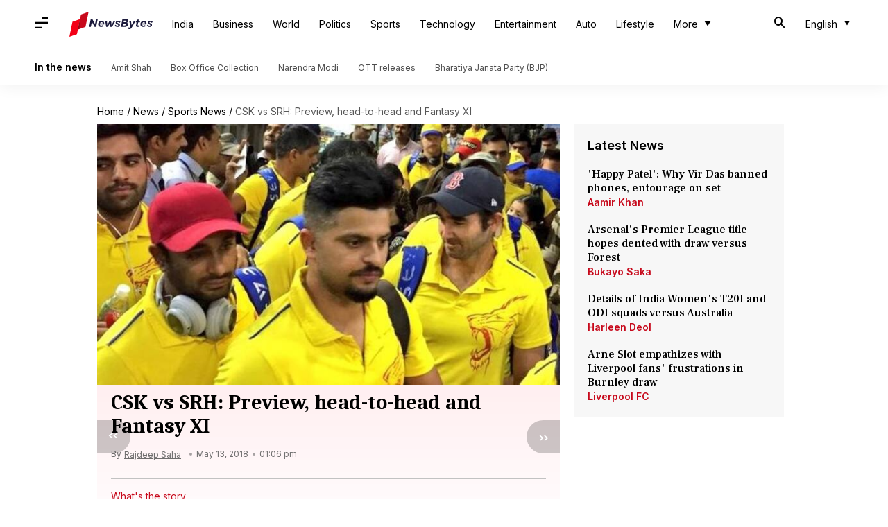

--- FILE ---
content_type: text/html; charset=UTF-8
request_url: https://www.newsbytesapp.com/news/sports/ipl-2018-csk-vs-srh-match-preview/story
body_size: 21704
content:
<!DOCTYPE html>
<html lang="en" class="styles-loading">
    <head>
        <meta http-equiv="Content-Type" content="text/html; charset=UTF-8" />
<title>CSK vs SRH: Preview, head-to-head and Fantasy XI</title>
<meta name="viewport" content="width=device-width, initial-scale=1">
<meta name="description" content="Chennai Super Kings will hope to come good against high-flying Sunrisers in match number 46 of 2018 IPL">
<meta name="keywords" content="CSKvSRH, Chennai Super Kings, Sunrisers Hyderabad, IPL 2018, IPL 11, Indian Premier League 2018, IPL Fantasy XI CSKvSRH, CSKvSRH Dream XI, Kane Williamson, MS Dhoni">
        <link rel="preconnect" href="https://securepubads.g.doubleclick.net/">
        <link rel="preconnect" href="https://aax.amazon-adsystem.com/">

                <link rel="preconnect" href="https://fonts.googleapis.com">
<link rel="preconnect" href="https://fonts.gstatic.com" crossorigin>


<link rel="nb-event" data-event="alpine:init" data-handler="libloader" data-as="css" data-assets_0="https://fonts.googleapis.com/css2?family=Caladea:wght@400;700&amp;family=Frank+Ruhl+Libre:wght@500&amp;family=Inter:wght@400;500;600&amp;display=swap"/>
        
                        <script type="application/ld+json">{"@context":"https://schema.org","@type":"NewsArticle","mainEntityOfPage":{"@type":"WebPage","@id":"https://www.newsbytesapp.com/news/sports/ipl-2018-csk-vs-srh-match-preview/story"},"isPartOf":{"@type":"CreativeWork","name":"NewsBytes","url":"https://www.newsbytesapp.com"},"inLanguage":"en","headline":"CSK vs SRH: Preview, head-to-head and Fantasy XI","description":"Chennai Super Kings will hope to come good against high-flying Sunrisers in match number 46 of 2018 IPL","articleSection":"Sports News","url":"https://www.newsbytesapp.com/news/sports/ipl-2018-csk-vs-srh-match-preview/story","image":["https://i.cdn.newsbytesapp.com/images/l147_14341526192355.jpg"],"datePublished":"2018-05-13T13:06:40+05:30","articleBody":"Chennai Super Kings will hope to come good against high-flying Sunrisers Hyderabad in match number 46 of 2018 Indian Premier League.   SRH are on a roll and sit atop the table with 18 points and have won nine matches out of 11.   CSK need their best game to eke out a victory against Williamson-led side.   Here is the pre-match report.  CSK have a 5-2 advantage in the seven meetings between these two sides in IPL.   The last time they met, this season, CSK won a thriller against SRH.   In Pune, the two big guns have faced each other twice with CSK coming out on top on both occasions.   But this time, SRH go in as favourites with the momentum on their side.  Shane Watson, Ambati Rayudu, Suresh Raina, MS Dhoni (captain and wicket-keeper), Sam Billings, Dwayne Bravo, Ravindra Jadeja, Harbhajan Singh, Karn Sharma, Shardul Thakur and Lungi Ngidi. Alex Hales, Shikhar Dhawan, Kane Williamson (captain), Manish Pandey, Shakib Al Hasan, Yusuf Pathan, Shreevats Goswami (wicket-keeper), Rashid Khan, Bhuvneshwar Kumar, Siddarth Kaul and Sandeep Sharma. The 4 PM schedule means that there will be assistance for spinners, as seen in the last game when Harbhajan Singh and Ravindra Jadeja spun a web around RCB.   SRH will relish this factor as well with two quality spinners in their ranks in Shakib Al Hasan and Rashid Khan.   Runs are expected though on a day, where temperatures will soar up.  CSK have hit the maximum sixes (105). On the hand, SRH have hit the lowest number of sixes (44).   SRH have taken 73 wickets this season, 7 less than Mumbai.   CSK batsmen have enjoyed their time as they have lost the fewest wickets (54).   Dhoni needs just 47 to complete 4,000 runs in IPL.   Bhuvneshwar Kumar needs 5 wickets to reach 100-mark for SRH.  Run-machine Kane Williamson gets the nod as skipper while the in-form MS Dhoni is our choice as his deputy.   The likes of Ambati Rayudu, Shikhar Dhawan and Alex Hales are the batting choices.   We go ahead with three all-rounders in the form of Ravindra Jadeja, Shakib Al Hasan and Dwayne Bravo.   Harbhajan Singh leads the bowling line with Rashid Khan and Bhuvneshwar Kumar. ","author":{"@type":"Person","name":"Rajdeep Saha","url":"https://www.newsbytesapp.com/author/rajdeep/147","sameAs":["https://twitter.com/Journalist_RD","https://www.linkedin.com/in/rajdeep-saha-9225434b/"],"email":"rajdeep.saha@newsbytesapp.com"},"publisher":{"@type":"NewsMediaOrganization","name":"NewsBytes","url":"https://www.newsbytesapp.com","logo":{"@type":"ImageObject","url":"https://cf-cdn.newsbytesapp.com/assets/images/google_news_logo_en.png","width":347,"height":60},"sameAs":["https://twitter.com/newsbytesapp","https://www.linkedin.com/company/newsbytes"]},"associatedMedia":{"@type":"ImageObject","url":"https://i.cdn.newsbytesapp.com/images/l147_14341526192355.jpg","caption":"","width":1440,"height":810}}</script>
                        
        <style type="text/css">
        :root{--primary-font: "Frank Ruhl Libre", Helvetica, Arial, sans-serif;--secondary-font: "Caladea", serif;--tertiary-font: "Inter", Helvetica, Arial, sans-serif}

                            html.styles-loading>body>*{display:none;}html.styles-loading .page-loader{display:flex}html .page-loader{display:none}.page-loader{position:fixed;top:0;bottom:0;left:0;right:0;z-index:10;height:100vh;width:100vw;align-items:center;justify-content:center;overflow:hidden;background-color:#fff;display:flex}
.mld{padding: 0 1.25rem;font-size: 22px;font-weight: 700;color: #c7091b !important;}

                          
        
                </style>
        
                
        <script type="text/javascript">
          try {
            var ced=function(e){try{window.dispatchEvent(e)}catch(t){enf("s4a",t),console.error(t)}},ce=function(e,t){return new CustomEvent(e,{detail:t,bubbles:!0,cancelable:!0,composed:!1})};
            window.addEventListener("fcp", () => {
                window.dma = true;
            });
            
          } catch(e) {enf('headerscript',e)}
        </script>

                        <link as="style" rel="preload" integrity="sha384-cN6MpUZyObSm0/DhWUcOsb5TWqdn5GMVCLJDS8ACovNkBnKpErGFCCEqxo+iW0I0" href="https://cf-cdn.newsbytesapp.com/assets/dynamic/build/timeline-v3b.B7Y7ksSe.css" crossorigin="anonymous" onload="this.onload=null;this.rel='stylesheet';document.getElementsByTagName('html').item(0).classList.remove('styles-loading');" onerror="this.onerror=null;navigator.serviceWorker?.controller?.postMessage({type:'CACHE_PURGE',error: {url:this.href}});if(window.dma)ced(ce('ie-0'));else{window.addEventListener('fcp', () => {ced(ce('ie-0'))});}"/>

        <link rel="nb-event" data-as="css" data-event="ie-0" data-handler="renderloader" data-policy="once" data-assets_0="https://cf-cdn.newsbytesapp.com/assets/dynamic/build/timeline-v3b.B7Y7ksSe.css?cb=0" data-integrity_0="sha384-cN6MpUZyObSm0/DhWUcOsb5TWqdn5GMVCLJDS8ACovNkBnKpErGFCCEqxo+iW0I0" data-log_0="true"/>
                                        <meta property="og:site_name" content="NewsBytes">
<meta property="og:type" content="article">
<meta property="og:title" content="CSK vs SRH: Preview, head-to-head and Fantasy XI">
<meta property="og:description" content="Chennai Super Kings will hope to come good against high-flying Sunrisers in match number 46 of 2018 IPL">
<meta property="og:url" content="https://www.newsbytesapp.com/news/sports/ipl-2018-csk-vs-srh-match-preview/story">
<meta property="og:image" content="https://i.cdn.newsbytesapp.com/images/l147_14341526192355.jpg">
<meta property="og:image:width" content="1440" />
<meta property="og:image:height" content="810" />
<meta name="robots" content="max-image-preview:large">
<meta property="twitter:card" content="summary_large_image">
<meta property="twitter:site" content="@newsbytesapp">
<meta property="twitter:title" content="CSK vs SRH: Preview, head-to-head and Fantasy XI">
<meta property="twitter:description" content="Chennai Super Kings will hope to come good against high-flying Sunrisers in match number 46 of 2018 IPL">
<meta property="twitter:url" content="https://www.newsbytesapp.com/news/sports/ipl-2018-csk-vs-srh-match-preview/story">
<meta property="twitter:image" content="https://i.cdn.newsbytesapp.com/images/l147_14341526192355.jpg">
<meta property="fb:pages" content="681371421973844" />
<meta name="pocket-site-verification" content="c9aeb5661f69e37caab618602e7539" />
<meta name="application-name" content="NewsBytes - Your Daily News Digest">

        <meta name="mobile-web-app-capable" content="yes" />
<meta name="theme-color" content="#ffffff"/>
<link rel="manifest" href="/manifest.json" />
<link rel="shortcut icon" href="/favicon.ico" type="image/x-icon" />
<link rel="icon" type="image/png" href="https://cf-cdn.newsbytesapp.com/assets/icons/2/favicon-16x16.png" sizes="16x16" />
<link rel="apple-touch-icon" sizes="57x57" href="https://cf-cdn.newsbytesapp.com/assets/icons/2/apple-touch-icon-57x57.png" />
<link rel="apple-touch-icon" sizes="60x60" href="https://cf-cdn.newsbytesapp.com/assets/icons/2/apple-touch-icon-60x60.png" />
<link rel="apple-touch-icon" sizes="72x72" href="https://cf-cdn.newsbytesapp.com/assets/icons/2/apple-touch-icon-72x72.png" />
<link rel="apple-touch-icon" sizes="76x76" href="https://cf-cdn.newsbytesapp.com/assets/icons/2/apple-touch-icon-76x76.png" />
<link rel="apple-touch-icon" sizes="114x114" href="https://cf-cdn.newsbytesapp.com/assets/icons/2/apple-touch-icon-114x114.png" />
<link rel="apple-touch-icon" sizes="120x120" href="https://cf-cdn.newsbytesapp.com/assets/icons/2/apple-touch-icon-120x120.png" />
<link rel="apple-touch-icon" sizes="144x144" href="https://cf-cdn.newsbytesapp.com/assets/icons/2/apple-touch-icon-144x144.png" />
<link rel="apple-touch-icon" sizes="152x152" href="https://cf-cdn.newsbytesapp.com/assets/icons/2/apple-touch-icon-152x152.png" />
<link rel="apple-touch-icon" sizes="180x180" href="https://cf-cdn.newsbytesapp.com/assets/icons/2/apple-touch-icon-180x180.png" />
<link rel="apple-touch-startup-image" media="(-webkit-device-pixel-ratio: 1)" href="https://cf-cdn.newsbytesapp.com/assets/icons/2/apple-touch-icon-512x512.png" />
<link rel="apple-touch-startup-image" media="(-webkit-device-pixel-ratio: 2)" href="https://cf-cdn.newsbytesapp.com/assets/icons/2/apple-touch-icon-1024x1024.png" />
<meta name="apple-mobile-web-app-capable" content="yes" />
<meta name="apple-mobile-web-app-status-bar-style" content="black-translucent" />
<link rel="icon" type="image/png" href="https://cf-cdn.newsbytesapp.com/assets/icons/2/favicon-32x32.png" sizes="32x32" />
<link rel="icon" type="image/png" href="https://cf-cdn.newsbytesapp.com/assets/icons/2/favicon-96x96.png" sizes="96x96" />
<link rel="icon" type="image/png" href="https://cf-cdn.newsbytesapp.com/assets/icons/2/android-chrome-192x192.png" sizes="192x192" />
<link rel="icon" type="image/png" sizes="240x240" href="https://cf-cdn.newsbytesapp.com/assets/icons/2/android-chrome-240x240.png" sizes="240x240" />
<meta name="msapplication-TileImage" content="https://cf-cdn.newsbytesapp.com/assets/icons/2/apple-touch-icon-144x144.png" />
<meta name="msapplication-TileColor" content="#ffffff" />
<meta name="msapplication-config" content="/browserconfig.xml" />
<meta name="msapplication-square70x70logo" content="https://cf-cdn.newsbytesapp.com/icons/smalltile.png" />
<meta name="msapplication-square150x150logo" content="https://cf-cdn.newsbytesapp.com/icons/mediumtile.png" />
<meta name="msapplication-square310x310logo" content="https://cf-cdn.newsbytesapp.com/icons/largetile.png" />
<meta name="msapplication-navbutton-color" content="#ffffff" />
        <link rel="preload" as="image" href="https://i.cdn.newsbytesapp.com/images/l147_14341526192355.jpg?tr=w-480" />
<link rel="alternate" href="android-app://com.elysiumlabs.newsbytes/newsbytes/timeline/Sports/22543/104079" />
<meta name="robots" content="max-image-preview:large">
                        <link rel="canonical" href="https://www.newsbytesapp.com/news/sports/ipl-2018-csk-vs-srh-match-preview/story" />
                

        <script type="text/javascript">
                      window.dataLayer = window.dataLayer || [];window.dataLayer.push({ "gtm.start": new Date().getTime(), event: "gtm.js" });
                    window.nb_debug = false;
          window.nblocale = "en";
          window.partner = new URLSearchParams(window.location.search).get('utm_medium') || "nb";
          window.nla = (a, b) => {return (a === null || a === undefined) ? b : a;};
          window.log = (typeof Proxy != 'undefined') ? new Proxy([], {set: (e, i, n) => {e[i] = n;if(typeof n != 'number') dispatchEvent(new CustomEvent('custom_log', { detail: n, bubbles: true, cancelable: true, composed: false }));return true;}}) : [];
          !function(){var _pL=console.log;var _pE=console.error;var _pW=console.warn;log=log || [];console.log=function (...args) {let dt=`[${(new Date()).toISOString()}]`;log.push([dt, Date.now(), 'log', ...args]);window.nb_debug && _pL.apply(console, [dt, ...args]);};console.error=function (...args) {let dt=`[${(new Date()).toISOString()}]`;log.push([dt, Date.now(), 'err', ...args]);nb_debug && _pE.apply(console, [dt, ...args]);};console.warn=function (...args) {let dt=`[${(new Date()).toISOString()}]`;log.push([dt, Date.now(), 'warn', ...args]);nb_debug && _pW.apply(console, [dt, ...args]);};}();console.log("Started loading");
          window._nb_isBot = (() => {return ((navigator.webdriver === true) || /bot|crawler|spider|crawling|googleother/i.test(navigator.userAgent) || /HeadlessChrome/.test(navigator.userAgent) );})();
          function collect(i, j) {if (window._nb_isBot) {return;}let v = 219, m = new Date().getMonth();let s = new URLSearchParams(j).toString(), sw = window._nb_hasSW;s = s ? '&'+s : '';fetch('/js/collect.' + v + m + '.js?id=' + i + s + "&sw=" + sw + '&partner=' + (window.partner || 'nb') + '&cb=' + Date.now()).catch((err) => {console.log(err)});}
          function enf(nm, e) {collect('tc', {fl:nm,n:e.name,m:e.message})}
          window.__camreadycalled = 0;
        </script>
        <script type="text/javascript">
          !function(e,t,r){function gpterrev(r,o,n){!function setgu(){let r=t.getElementsByTagName("script");for(let t=0;t<r.length;t++){let o=r[t].getAttribute("src");if(o&&o.includes("gpt.js")){e.nbgsu=o;break}}}(),dispatchEvent(new CustomEvent("gpt_error",{detail:{message:o,code:r,url:e.nbgsu,level:n},bubbles:!0,cancelable:!0,composed:!1}))}e.setCookie=function(e,r,o){const n=new Date;n.setTime(n.getTime()+24*o*60*60*1e3);let p="expires="+n.toUTCString();t.cookie=e+"="+r+";"+p+";path=/"},e.getCookie=function(e){let r=e+"=",o=t.cookie.split(";");for(let t=0;t<o.length;t++){let e=o[t];for(;" "==e.charAt(0);)e=e.substring(1);if(0==e.indexOf(r))return e.substring(r.length,e.length)}return""},e.haveCookie=function(t){return""!==e.getCookie(t)},e.deleteCookie=function(e){t.cookie=e+"=;expires=Thu, 01 Jan 1970 00:00:01 GMT;path=/;"},e.addEventListener("custom_log",function(e){var t=e.detail[3];"string"==typeof t&&(t.includes("https://developers.google.com/publisher-tag")||t.includes("[GPT] 403 HTTP Response")||t.includes("expired version"))&&gpterrev("gpte-dep",t,e.detail[2])}),e.addEventListener("gpt_error",function(t){var o,n;t.detail.partner=e.partner,null==(n=null==(o=null==r?void 0:r.serviceWorker)?void 0:o.controller)||n.postMessage({type:"GPT_ERROR",error:t.detail})}),e.addEventListener("error",function(e){(e.message.includes("https://developers.google.com/publisher-tag")||e.message.includes("[GPT] 403 HTTP Response")||e.message.includes("expired version"))&&gpterrev("gpte-dep",e.message,"errw")})}(window,document,navigator);

        </script>
        <script type="text/javascript">
          !function(t,r){const e=["utm_source","utm_medium","partner"],a={};t.location.search.slice(1).split("&").forEach(t=>{const[r,n]=t.split("="),i=r?r.toLowerCase():"";e.includes(i)&&(a[i]=n||"")}),t.filteredQueryParams=e.filter(r=>("redirect"===t.partner&&(a.utm_medium="default"),a.hasOwnProperty(r))).map(t=>`${t}=${a[t]}`).join("&");let n=""===t.filteredQueryParams?"":"?"+t.filteredQueryParams;t.fullurl=String(t.location.href),["t","trans"].includes(a.utm_medium)&&r.documentElement.classList.add("v3a");var i=t.location.search.substring(1).split("&"),o={};history.replaceState(null,r.title,t.location.origin+t.location.pathname+n);for(var u=0;u<i.length;u++){var c=i[u];if(c){var f=c.split("=");if(f.length>=2){var l=f[0].toLowerCase(),m=f[1];o[l]=m}}}for(var d in delete o.partner,!o.page_from&&t.haveCookie&&t.haveCookie("page_from")&&(o.page_from=t.getCookie("page_from")),o)o.hasOwnProperty(d)&&(t[d]=o[d]);r.addEventListener("click",function(r){const e=r.target.closest(".clickable-target");if(!e)return;let a=e.getAttribute("data-url");a&&(0!==a.indexOf("http")&&(a=t.location.protocol+"//"+t.location.host+a),a=a+"?"+filteredQueryParams,setTimeout(function(){t.location.href=a},200))})}(window,document);

        </script>
        <script type="text/javascript">
          
                              ((t,e,n)=>{Promise.allSettled||(Promise.allSettled=function(t){return new Promise((e,n)=>{let r=[],i=0,o=t.length;t.forEach((t,n)=>{var s,a;s=t,a=n,Promise.resolve(s).then(t=>{r[a]={status:"fulfilled",value:t}},t=>{r[a]={status:"rejected",reason:t}}).finally(()=>{++i===o&&e(r)})})})});var r=!1;Object.defineProperty(t,"scriptloader",{value:function(t,e,n){this.init(t,e,n)},writable:!1,configurable:!1}),scriptloader.prototype={init:function(t){this.t=t.toLowerCase(),this.retries={},this.max_retries=100,this.tries={},this.times={}},push:function(n){let r=this.createElement(n);this.tries[n.s]=1+t.nla(this.tries[n.s],0),this.times[n.s]=t.nla(this.times[n.s],{s:[],e:[],r:[]}),this.times[n.s].s.push((new Date).getTime()),e.head.appendChild(r)},createElement:function(t){return"script"===this.t?this.createScript(t):"style"===this.t?this.createStyle(t):this.createScript(t)},createStyle:function(t){let n=e.createElement("link");n.as="style",n.rel="stylesheet",n.href=t.s,t.i&&(n.integrity=t.i,n.crossOrigin="anonymous"),void 0!==t.o&&this.onloadCb(t,n);var r=this;return n.onerror=()=>{r.errorCb(t,n)},n},createScript:function(t){t=o(t);let n=e.createElement("script");t.d?n.defer=!0:n.async=!0,n.src=t.s,t.i&&(n.integrity=t.i,n.crossOrigin="anonymous"),this.onloadCb(t,n);var r=this;return n.onerror=()=>{r.errorCb(t,n)},n},removeRetryMark:function(t,e){this.retries[t.s]&&(this.notify(t.s),delete this.retries[t.s]),this.times[t.s].r.push("s")},onloadCb:function(e,n){var r=this;n.addEventListener("load",function(){r.times[e.s].e.push((new Date).getTime()),e.r&&"function"==typeof e.rf?t.setTimeout(function(){e.rf()?(r.setRetryWithTimeout(e,n,1),r.times[e.s].r.push("e")):r.removeRetryMark(e,n)},e.rfd):r.removeRetryMark(e,n),e.d&&e.o&&e.o()}),e.d||e.o&&e.o()},errorCb:function(t,e){t.e&&t.e(),t.r&&this.setRetryWithTimeout(t,e,0),this.times[t.s].e.push((new Date).getTime()),this.times[t.s].r.push("e")},setRetryWithTimeout:function(e,n,r){if(this.retries[e.s]||(this.retries[e.s]=0),this.retries[e.s]++,!(this.retries[e.s]>=this.max_retries)){var i=this;t.setTimeout(()=>{e.d?i.push(e):i.push({s:e.s,d:!1,r:e.r,rf:e.rf,rfd:e.rfd})},Math.max(0,s(this.retries[e.s])-r*e.rfd))}},notify:function(e){var r,i;const o=e.split("/").pop().split("?")[0];null==(i=null==(r=null==n?void 0:n.serviceWorker)?void 0:r.controller)||i.postMessage({type:"SCRIPT_ERROR",error:{code:`nw-err-${o}`,message:`Successful retry tag on error: ${e}`,partner:t.partner,level:"err"}})},seq:function(e,n){if(1==e.length){const r="string"==typeof e[0],i=r?e[0]:e[0].s,o=!!r||e[0].d,s=!!r||t.nla(e[0].r,!0),a=r?void 0:t.nla(e[0].rf,void 0),c=r?0:t.nla(e[0].rfd,0),l=r?void 0:t.nla(e[0].i,void 0),d=r?void 0:t.nla(e[0].e,void 0);return void this.push({s:i,d:o,o:function(){n&&n()},r:s,rf:a,rfd:c,i:l,e:d})}if(e.length>1){var r=e.splice(-1),i=this;const o="string"==typeof r[0],s=o?r[0]:r[0].s,a=!!o||r[0].d,c=!!o||t.nla(r[0].r,!0),l=o?void 0:t.nla(r[0].rf,void 0),d=o?0:t.nla(r[0].rfd,0),u=o?void 0:t.nla(e[0].i,void 0),f=o?void 0:t.nla(r[0].e,void 0);this.seq(e,function(){i.push({s:s,d:a,o:function(){n&&n()},r:c,rf:l,rfd:d,i:u,e:f})})}},getP:function(){const t={};for(const e in this.times){const n=this.times[e],r=n.s.length,o=i(e).split("").join("-"),s={success:[],failure:[]};for(let t=0;t<n.e.length&&!(t>=n.s.length);t++){const e=n.s[t],r=n.e[t]-e;t<n.r.length&&("s"===n.r[t]?s.success.push(r):s.failure.push(r))}const a=t=>0===t.length?null:t.reduce((t,e)=>t+e,0)/t.length;t[o]={t:r,sc:s.success.length,sa:a(s.success),fc:s.failure.length,fa:a(s.failure)}}return t}},t._nb_stSl=new t.scriptloader("style"),t._nb_scSl=new t.scriptloader("script");const SLObject=e=>"style"==e.toLowerCase()?t._nb_stSl:t._nb_scSl,i=t=>t.split("?").shift().split("#").shift().split("/").pop(),o=e=>(e.rf||r||"pubads_impl.js"==i(e.s)&&(e.rf=function(){var e;return!(null==(e=null==t?void 0:t.googletag)?void 0:e.pubadsReady)},e.rfd=700,e.r=!0,r=!0),e),s=t=>700+200*(t-1),a=function(){var e=["ipad","iphone","mac"];if(n.platform)for(;e.length;)if(n.platform.toLowerCase().indexOf(e.pop())>=0)return!t.MSStream;return!1},c=(()=>{const libloader=(e,n)=>{var r=SLObject("css"==n.as?"style":"script");const i=[],o=t.nla(n.defer,"true"),s=t.nla(n.log,"false"),a=t.nla(n.oce,"");for(const c of Object.keys(n).sort())if(c.startsWith("assets_")){let e=c.replace("assets_",""),r=t.nla(n["defer_"+e],o),a=t.nla(n["log_"+e],s),l=t.nla(n["integrity_"+e],void 0);i.push({s:n[c],d:"true"==r,r:"true"==a,i:l})}r.seq(i,()=>{n.onComplete&&n.onComplete(),a&&t.dispatchEvent(new CustomEvent(a,{detail:a,bubbles:!0,cancelable:!0,composed:!1}))})};return{libloader:libloader,renderloader:(t,n)=>{const r="styles-loading",i=e.getElementsByTagName("html").item(0).classList,o=e.getElementsByTagName("body").item(0).classList;n.timer?n.onComplete=()=>{setTimeout(()=>{i.remove(r),o.remove(r)},n.timer)}:n.onComplete=()=>{i.remove(r),o.remove(r)},libloader(0,n)},classtoggle:(t,e)=>{"classtoggle"==t.target.getAttribute("data-handler")?t.target.classList.toggle(e.toggleclass):t.target.closest('[data-handler="classtoggle"]').classList.toggle(e.toggleclass)}}})();t.EventManager=(()=>{const n={},r={},i=[],l=t=>Array.from(t.attributes).reduce((t,e)=>(e.name.startsWith("data-")&&(t[e.name.replace("data-","")]=e.value),t),{}),d=(t,e)=>n=>{void 0===e&&(e=l(n.target));try{t(n,e)}catch(i){if(console.error(`[EM] Error in handler: ${i.message}`),e.errorhandler&&r[e.errorhandler])try{r[e.errorhandler](n,e)}catch(o){console.error("[EM] Error in error handler",o,i)}}},u=t=>{Promise.allSettled(t.filter(t=>t).map(t=>new Promise((e,n)=>{try{t[0](t[1],t[2]),e(t)}catch(i){if(t[2].errorhandler&&r[t[2].errorhandler]){try{r[t[2].errorhandler](t[1],t[2])}catch(o){console.error("[EM] Error in error handler 2",o,i)}n(i)}}})))},f=()=>{let t=[];e.querySelectorAll("[data-event]").forEach(e=>{t.push(h(e))}),u(t)},h=e=>{let n=[];if(e.nodeType===Node.ELEMENT_NODE&&e.hasAttribute("data-event")){var[r,a,c,l]=b(e);c&&("DOMContentLoaded"==a||"load"==a?n.push([c,e,l]):r.addEventListener(a,d(c,l)))}if("SCRIPT"===e.tagName){if(i.includes(e.src))return;i.push(e.src);var[u,f]=(t=>[SLObject(t.tagName),o({s:t.src,d:!1,r:!1,rfd:0})])(e);if(u.tries[e.src])return;e.addEventListener("error",()=>{(new Date).toISOString(),t.setTimeout(()=>{u.seq([f],()=>{})},s(1))}),e.addEventListener("load",()=>{(new Date).toISOString(),"function"==typeof f.rf&&t.setTimeout(function(){f.rf()&&t.setTimeout(()=>{u.seq([f],()=>{})},Math.max(0,s(1)-f.rfd))},f.rfd)})}return n.length>0?n[0]:null},v=t=>{t.nodeType===Node.ELEMENT_NODE&&t.hasAttribute("data-event")&&([elm,event,func,attributes]=b(t),func&&elm.removeEventListener(event,d(func,attributes)))},b=n=>{const i=n.getAttribute("data-event"),o=n.getAttribute("data-handler")||i;let s=r[o];const a="click"==i?n:"DOMContentLoaded"==i?e:t;if(void 0===s)return[a,void 0,void 0,void 0];(n.getAttribute("data-policy")||"").split("|").forEach(t=>{"once"===t&&(s=once(s)),t.startsWith("debounce:")&&(s=debounce(s,Number(t.split(":")[1])))});const c=l(n);return[a,i,s,c]},m=()=>{const t=new MutationObserver(t=>{t.forEach(t=>{let e=[];t.addedNodes.forEach(t=>{e.push(h(t))}),u(e),t.removedNodes.forEach(t=>{v(t)})})});t.observe(e.body,{childList:!0,subtree:!0}),t.observe(e.head,{childList:!0})},debounce=(t,e)=>{let n;return(isNaN(e)||e<=0)&&(e=100),(...r)=>{clearTimeout(n),n=setTimeout(()=>t(...r),e)}},once=t=>{let e=!1;return(...n)=>{e||t(...n),e=!0}};return{init:n=>{n=n||c,Object.assign(r,n),new PerformanceObserver(e=>{for(const n of e.getEntries())"largest-contentful-paint"===n.entryType?t.dispatchEvent(new CustomEvent("lcp",{detail:"lcp",bubbles:!0,cancelable:!0,composed:!1})):"paint"===n.entryType&&"first-contentful-paint"===n.name&&(t.dispatchEvent(new CustomEvent("fcp",{detail:"fcp",bubbles:!0,cancelable:!0,composed:!1})),a()&&t.dispatchEvent(new CustomEvent("lcp",{detail:"lcp",bubbles:!0,cancelable:!0,composed:!1})))}).observe({entryTypes:["largest-contentful-paint","paint"]}),e.body?(m(),f()):(()=>{const t=new MutationObserver(n=>{e.body&&(t.disconnect(),m(),f())});t.observe(e.documentElement,{childList:!0,subtree:!0})})()},addEvent:h,addHandlers:t=>{e.querySelectorAll("[data-event]").forEach(e=>{const n=e.getAttribute("data-handler");if(t[n]&&!r[n]){let i={};i[n]=t[n],Object.assign(r,i),h(e)}})},removeEvent:v,trigger:(t,e)=>{n[t]&&n[t].forEach(t=>t.handler(e))},observeMutations:m}})()})(window,document,navigator),window.dispatchEvent(new CustomEvent("dml",{detail:"dml",bubbles:!0,cancelable:!0,composed:!1}));

                              
          
                  </script>
                                                    </head>
    <body data-side-drawer="off" >
        
                    <link rel="nb-event" data-event="l-m" data-policy="once" data-defer="true" data-handler="libloader" data-assets_0="https://securepubads.g.doubleclick.net/tag/js/gpt.js?nbcb=20240620" data-log_0="true" data-oce="s-d"/>
            <link rel="nb-event" data-event="l-a" data-policy="once" data-defer="true" data-handler="libloader" data-assets_0="https://pagead2.googlesyndication.com/pagead/js/adsbygoogle.js?client=ca-pub-3786856359143209" data-log_0="true" data-oce="s-d"/>
            <link rel="nb-event" data-event="s-d" data-policy="once" data-defer="true" data-handler="libloader" data-assets_1="https://cf-cdn.newsbytesapp.com/assets/dynamic/build/assets/cam-DKW3edUm.js" data-log_1="true" data-oce="a-l"/>
                <script>try{EventManager.init()}catch(e){enf('dom-init',e)}</script>
        
                <header id="header-nav">
    <nav class="top-nav">
        <div class="box-shdw-header">
            <div class="wrapper hidden-in-touch">
                <div class="top-bar lg-screen" data-search="off">
                    <div class="first-tier">
                        <div class="nb-icon-menu side-drawer-toggle m-icon"></div>
                                                <a href="/" class="svg-inclusion clickable-logo" data-svg="logo_en" aria-label="NewsBytes"><span class="title visibility-hidden">NewsBytes</span></a>
                        
                        
                        <ul class="overflow-check visibility-hidden" data-cname="list-hdBttns"></ul>

                        <div id="header-drop-down"></div>
                        
                                                <div class="last-box lt-box lg">
                                                        <span class="nb-icon-search-mobile-header s-icon search-for"></span>
                                                        
                            <div class="drdown-parent">
                                <button class="drdown-selector drdown-selector-plain" id="fxd-p-682">
                                    <div class="label hidden"></div>
                                    <div class="flex">
                                        <span class="title">English</span>
                                        <span class="nb-icon-drop-more d-icon"></span>
                                    </div>
                                </button>
                                <div class="hidden drdown-box d-box right" data-status="off" data-animation-entrance="ent-slide-down-mg" data-animation-exit="ext-slide-up-mg" data-type="stateless">
                                                                        <a href="https://hindi.newsbytesapp.com" target="_blank" rel="_noopener" hreflang="hi"  title="Hindi">Hindi</a>
                                                                        <a href="https://tamil.newsbytesapp.com" target="_blank" rel="_noopener" hreflang="ta"  title="Tamil">Tamil</a>
                                                                        <a href="https://telugu.newsbytesapp.com" target="_blank" rel="_noopener" hreflang="te"  title="Telugu">Telugu</a>
                                                                    </div>
                            </div>
                                                    </div>
                                            </div>
                    <div class="search-bar">
                        <input type="text" class="search-query" placeholder="Search" value="" id="searchLgView" />
                        <span class="nb-icon-cancel cancel-search cr-icon"></span>
                    </div>
                    <span class="aux-text hidden">More</span>
                </div>
            </div>
                        <div class="supporting-header hidden-in-touch">
                <div class="wrapper">
                    <div class="wrapper-item">
                                                <div class="title">In the news</div>
                                                                        <div class="item">
                            <a href="https://www.newsbytesapp.com/news/politics/amit-shah">Amit Shah</a>
                        </div>
                                                <div class="item">
                            <a href="https://www.newsbytesapp.com/news/entertainment/box-office-collection">Box Office Collection</a>
                        </div>
                                                <div class="item">
                            <a href="https://www.newsbytesapp.com/news/politics/narendra-modi">Narendra Modi</a>
                        </div>
                                                <div class="item">
                            <a href="https://www.newsbytesapp.com/news/entertainment/ott-releases">OTT releases</a>
                        </div>
                                                <div class="item">
                            <a href="https://www.newsbytesapp.com/news/politics/bharatiya-janata-party">Bharatiya Janata Party (BJP)</a>
                        </div>
                                            </div>
                </div>
            </div>
                        <div class="hidden-lg">
                <div class="top-bar touch-screen" data-search="off">
                    <div class="slab-logo first-tier">
                        <div class="slab-logo-item">
                            <div class="nb-icon-menu m-icon side-drawer-toggle"></div>
                                                        <a href="/" data-svg="logo_en" aria-label="NewsBytes"><div class="dp-ib">
        
        <div id="_svg_logo_en" class="dp-ib">
        <svg version="1.1" xmlns="http://www.w3.org/2000/svg" xmlns:xlink="http://www.w3.org/1999/xlink" x="0px"
        y="0px" viewBox="0 0 300 90" style="enable-background:new 0 0 300 90;" xml:space="preserve" class="svg logo_en ht-px-36">
                        <path class="st0" d="M96.2,26.4h5.9l-5.5,27.9h-5.7l-9.8-18.1l-3.6,18.1h-6l5.5-27.9h5.7l9.9,18.1L96.2,26.4z"/>
            <path class="st0" d="M121.1,33.9c1.5,0.8,2.6,1.9,3.4,3.3c0.8,1.4,1.2,3.1,1.2,5c0,1.1-0.1,2.2-0.4,3.4h-15.7
            c0.1,1.4,0.6,2.5,1.5,3.2c0.9,0.8,2.1,1.1,3.6,1.1c0.9,0,1.8-0.2,2.8-0.5c0.9-0.3,1.7-0.8,2.5-1.4l3,3.5c-2.3,2-5.1,3.1-8.4,3.1
            c-2.2,0-4.2-0.4-5.8-1.2c-1.7-0.8-2.9-1.9-3.8-3.4c-0.9-1.5-1.3-3.2-1.3-5.1c0-2.3,0.5-4.4,1.6-6.2c1-1.9,2.5-3.3,4.3-4.4
            c1.8-1.1,3.9-1.6,6.2-1.6C117.9,32.7,119.7,33.1,121.1,33.9z M119.2,38.5c-0.7-0.8-1.8-1.2-3.1-1.2c-1.3,0-2.5,0.4-3.6,1.3
            c-1.1,0.8-1.8,1.9-2.3,3.3h9.9C120.2,40.4,119.9,39.3,119.2,38.5z"/>
            <path class="st0" d="M165.9,32.9l-12,21.5h-6.1l-1.6-14.2l-7.5,14.2h-6.1l-3.5-21.5h6.1l1.6,15.4l7.7-15.4h6l1.5,15.4l7.8-15.4
            H165.9z"/>
            <path class="st0" d="M167.9,53.5c-1.9-0.7-3.4-1.7-4.5-3l2.6-3.8c1,1,2.2,1.8,3.6,2.4c1.4,0.6,2.6,0.9,3.8,0.9c0.8,0,1.5-0.2,2-0.5
            c0.5-0.3,0.8-0.8,0.8-1.4c0-0.5-0.3-1-0.8-1.3c-0.6-0.3-1.4-0.7-2.5-1.2c-1.2-0.5-2.3-1-3.1-1.4c-0.8-0.4-1.5-1.1-2.1-1.8
            c-0.6-0.8-0.9-1.8-0.9-2.9c0-1.3,0.3-2.5,1-3.6c0.7-1,1.7-1.8,2.9-2.4c1.2-0.6,2.7-0.9,4.3-0.9c1.7,0,3.3,0.3,5,0.9
            c1.7,0.6,3.1,1.4,4.4,2.5l-2.8,3.8c-1.1-0.8-2.3-1.5-3.4-2c-1.2-0.5-2.2-0.7-3.1-0.7c-0.7,0-1.3,0.2-1.7,0.5
            c-0.5,0.3-0.7,0.8-0.7,1.3c0,0.5,0.3,0.9,0.8,1.3c0.6,0.3,1.4,0.7,2.5,1.2c1.3,0.5,2.3,1,3.1,1.5c0.8,0.5,1.5,1.1,2.1,1.9
	    c0.6,0.8,0.9,1.8,0.9,3c0,1.3-0.4,2.5-1.1,3.6c-0.7,1-1.7,1.8-3,2.4c-1.3,0.6-2.7,0.9-4.4,0.9C171.6,54.6,169.7,54.3,167.9,53.5z"/>
            <path class="st0" d="M210,41.5c0.8,1,1.2,2.3,1.2,3.8c0,1.8-0.5,3.4-1.5,4.8c-1,1.4-2.5,2.4-4.3,3.2c-1.8,0.7-4,1.1-6.4,1.1h-13.2
            l5.5-27.9h12.8c2.7,0,4.8,0.5,6.4,1.6c1.5,1.1,2.3,2.5,2.3,4.3c0,1.7-0.6,3.3-1.7,4.6c-1.1,1.3-2.6,2.2-4.5,2.7
            C208.1,39.8,209.2,40.5,210,41.5z M203.3,48.1c1-0.7,1.5-1.7,1.5-2.9c0-0.9-0.4-1.5-1.1-2c-0.7-0.5-1.7-0.7-3-0.7h-6.2l-1.3,6.6h6.1
            C200.9,49.2,202.3,48.8,203.3,48.1z M204.8,36.7c0.8-0.7,1.2-1.6,1.2-2.7c0-0.8-0.3-1.4-0.8-1.8c-0.6-0.4-1.4-0.6-2.4-0.6h-6.2
            l-1.2,6.1h6.2C202.9,37.7,204,37.3,204.8,36.7z"/>
            <path class="st0" d="M238.7,32.9l-14.1,24.1c-1.1,1.9-2.3,3.3-3.7,4.1c-1.4,0.9-3,1.3-4.9,1.3c-1.2,0-2.2-0.2-3.1-0.6
            c-0.9-0.4-1.7-0.9-2.6-1.7l3.1-4.1c0.7,0.7,1.5,1,2.4,1c1.3,0,2.5-0.7,3.6-2l0.8-1.1l-4.6-21h6.2l2.6,15l8-15H238.7z"/>
            <path class="st0" d="M246.3,47.2c-0.1,0.4-0.1,0.7-0.1,1c0,0.5,0.1,0.8,0.3,1c0.2,0.2,0.5,0.3,1,0.3c1,0,2-0.3,3.3-0.9l0.8,4.7
            c-0.9,0.5-1.8,0.8-2.8,1c-1,0.2-1.9,0.4-2.9,0.4c-1.8,0-3.2-0.5-4.3-1.4c-1.1-0.9-1.6-2.2-1.6-3.9c0-0.6,0.1-1.1,0.2-1.6l1.9-9.6
            h-2.9l0.8-4.3h3l1.2-5.9h6l-1.2,5.9h5.8l-0.8,4.3h-5.9L246.3,47.2z"/>
            <path class="st0" d="M273.3,33.9c1.5,0.8,2.6,1.9,3.4,3.3c0.8,1.4,1.2,3.1,1.2,5c0,1.1-0.1,2.2-0.4,3.4h-15.7
            c0.1,1.4,0.6,2.5,1.5,3.2c0.9,0.8,2.1,1.1,3.6,1.1c0.9,0,1.8-0.2,2.8-0.5c0.9-0.3,1.7-0.8,2.5-1.4l3,3.5c-2.3,2-5.1,3.1-8.4,3.1
            c-2.2,0-4.2-0.4-5.8-1.2c-1.7-0.8-2.9-1.9-3.8-3.4c-0.9-1.5-1.3-3.2-1.3-5.1c0-2.3,0.5-4.4,1.6-6.2c1-1.9,2.5-3.3,4.3-4.4
            c1.8-1.1,3.9-1.6,6.2-1.6C270,32.7,271.8,33.1,273.3,33.9z M271.3,38.5c-0.7-0.8-1.8-1.2-3.1-1.2c-1.3,0-2.5,0.4-3.6,1.3
            c-1.1,0.8-1.8,1.9-2.3,3.3h9.9C272.4,40.4,272.1,39.3,271.3,38.5z"/>
            <path class="st0" d="M283.6,53.5c-1.9-0.7-3.4-1.7-4.5-3l2.6-3.8c1,1,2.2,1.8,3.6,2.4c1.4,0.6,2.6,0.9,3.8,0.9c0.8,0,1.5-0.2,2-0.5
            c0.5-0.3,0.8-0.8,0.8-1.4c0-0.5-0.3-1-0.8-1.3c-0.6-0.3-1.4-0.7-2.5-1.2c-1.2-0.5-2.3-1-3.1-1.4c-0.8-0.4-1.5-1.1-2.1-1.8
            c-0.6-0.8-0.9-1.8-0.9-2.9c0-1.3,0.3-2.5,1-3.6c0.7-1,1.7-1.8,2.9-2.4c1.2-0.6,2.7-0.9,4.3-0.9c1.7,0,3.3,0.3,5,0.9
            c1.7,0.6,3.1,1.4,4.4,2.5l-2.8,3.8c-1.1-0.8-2.3-1.5-3.4-2c-1.2-0.5-2.2-0.7-3.1-0.7c-0.7,0-1.3,0.2-1.7,0.5
            c-0.5,0.3-0.7,0.8-0.7,1.3c0,0.5,0.3,0.9,0.8,1.3c0.6,0.3,1.4,0.7,2.5,1.2c1.3,0.5,2.3,1,3.1,1.5c0.8,0.5,1.5,1.1,2.1,1.9
            c0.6,0.8,0.9,1.8,0.9,3c0,1.3-0.4,2.5-1.1,3.6c-0.7,1-1.7,1.8-3,2.4c-1.3,0.6-2.7,0.9-4.4,0.9C287.4,54.6,285.5,54.3,283.6,53.5z"/>
            <polygon class="st1" points="11.1,36.1 0,90.2 27.3,80.5 38.4,26.4 "/>
            <polygon class="st2" points="41.8,9.9 38.4,26.4 30.7,64 36.1,62.1 58.1,54.3 69.2,0.2 "/>
            <polygon class="st3" points="38.5,26.4 36.1,62.1 30.7,64 38.4,26.4 "/>
        </svg>
    </div>
    
    
    
    
    
    
        
        
        
    
    
    
    
    
    
    
    
    
</div>
</a>
                                                                                    <div class="lt-box lg">
                                                                <span class="nb-icon-search-mobile-header s-icon search-for"></span>
                                                                
                                <div class="drdown-parent">
                                    <button class="drdown-selector drdown-selector-plain" id="fxd-p-682">
                                        <div class="label hidden"></div>
                                        <div class="flex">
                                            <span class="title">English</span>
                                            <span class="nb-icon-drop-more d-icon"></span>
                                        </div>
                                    </button>
                                    <div class="hidden drdown-box d-box right" data-status="off" data-animation-entrance="ent-slide-down-mg" data-animation-exit="ext-slide-up-mg" data-type="stateless">
                                                                                <a href="https://hindi.newsbytesapp.com" target="_blank" rel="_noopener" hreflang="hi"  title="Hindi">Hindi</a>
                                                                                <a href="https://tamil.newsbytesapp.com" target="_blank" rel="_noopener" hreflang="ta"  title="Tamil">Tamil</a>
                                                                                <a href="https://telugu.newsbytesapp.com" target="_blank" rel="_noopener" hreflang="te"  title="Telugu">Telugu</a>
                                                                            </div>
                                </div>
                                                            </div>
                                                    </div>
                    </div>
                    <div class="search-bar">
                        <input type="text" class="search-query s-query" placeholder="Search" value="" id="searchTouchView" />
                        <span class="nb-icon-cancel cr-icon cancel-search"></span>
                    </div>
                </div>
            </div>
        </div>
                    </nav>
    <nav class="side-nav hidden">
        <div class="sd-upper">
            <div class="logo-container">
                                <a href="/" class="svg-inclusion clickable-logo" data-svg="logo_en" aria-label="NewsBytes"><span class="hidden">NewsBytes</span>
                </a>
                                <span class="nb-icon-cancel side-drawer-toggle c-icon"></span>
            </div>
                    </div>
                <div class="accordion accordion-side-drawer c-accordion">
                            <div class="accordion-slab">
                                        <a class="slab title" href="https://www.newsbytesapp.com/news/india">India</a>
                                    </div>
                            <div class="accordion-slab">
                                        <a class="slab title" href="https://www.newsbytesapp.com/news/business">Business</a>
                                    </div>
                            <div class="accordion-slab">
                                        <a class="slab title" href="https://www.newsbytesapp.com/news/world">World</a>
                                    </div>
                            <div class="accordion-slab">
                                        <a class="slab title" href="https://www.newsbytesapp.com/news/politics">Politics</a>
                                    </div>
                            <div class="accordion-slab">
                                        <a class="slab title" href="https://www.newsbytesapp.com/news/sports">Sports</a>
                                    </div>
                            <div class="accordion-slab">
                                        <a class="slab title" href="https://www.newsbytesapp.com/news/science">Technology</a>
                                    </div>
                            <div class="accordion-slab">
                                        <a class="slab title" href="https://www.newsbytesapp.com/news/entertainment">Entertainment</a>
                                    </div>
                            <div class="accordion-slab">
                                        <a class="slab title" href="https://www.newsbytesapp.com/news/auto">Auto</a>
                                    </div>
                            <div class="accordion-slab">
                                        <a class="slab title" href="https://www.newsbytesapp.com/news/lifestyle">Lifestyle</a>
                                    </div>
                            <div class="accordion-slab">
                                        <a class="slab title" href="https://www.newsbytesapp.com/news/inspirational">Inspirational</a>
                                    </div>
                            <div class="accordion-slab">
                                        <a class="slab title" href="https://www.newsbytesapp.com/news/career">Career</a>
                                    </div>
                            <div class="accordion-slab">
                                        <a class="slab title" href="https://www.newsbytesapp.com/news/bengaluru">Bengaluru</a>
                                    </div>
                            <div class="accordion-slab">
                                        <a class="slab title" href="https://www.newsbytesapp.com/news/delhi">Delhi</a>
                                    </div>
                            <div class="accordion-slab">
                                        <a class="slab title" href="https://www.newsbytesapp.com/news/mumbai">Mumbai</a>
                                    </div>
                    </div>
                                <hr class="br-t-1p-white-smoke"/>
        <div class="app-link">
                        <div class="s-s-lk" data-cname="">
                <a href="https://play.google.com/store/apps/details?id=com.elysiumlabs.newsbytes" aria-label="Link to Download Android App" target="_blank" rel="_noopener">
                    <span class="title">Download Android App</span>
                    <span class="nb-icon-external-link icon"></span>
                </a>
            </div>
        </div>
                        <hr class="br-t-1p-white-smoke"/>
        <div class="social-profiles">
            <div class="title">Follow us on</div>
                        <ul class="list-sprofiles" data-cname="">
                    <li>
                <a class="nb-icon-twitter" href="https://twitter.com/newsbytesapp" target="_blank" rel="nofollow noreferrer" aria-label="Link to twitter profile"><span class="hidden">Twitter</span></a>
            </li>
                    <li>
                <a class="nb-icon-linkedin" href="https://www.linkedin.com/company/newsbytes" target="_blank" rel="nofollow noreferrer" aria-label="Link to linkedin profile"><span class="hidden">Linkedin</span></a>
            </li>
            </ul>
        </div>
            </nav>
</header>
<section class="solid-tint-black-black80 complete-tint"></section>        
                <section class="page-loader">
    
    <div class="mld">LOADING...</div>
</section>
        
        <link rel="nb-event" data-event="jsSL" data-handler="libloader" data-policy="once" data-assets_0="https://cdnjs.cloudflare.com/ajax/libs/alpinejs/3.13.9/cdn.min.js" />

        
        <div class="nbadvt-sticky">
<div class="advt-embed">
        <div class="nbadvt" >
                <div id="a621_2">
                                                        </div>
            </div>
    </div>
</div>
<section class="main-wrapper v3a">
        <div class="breadcrumbs ">
                            <a href="https://www.newsbytesapp.com" class="cl-ink-dk">Home</a>
                            <span class="cl-ink-dk">/</span>
                        <a href="https://www.newsbytesapp.com/news" class="cl-ink-dk">News</a>
                            <span class="cl-ink-dk">/</span>
                        <a href="https://www.newsbytesapp.com/news/sports" class="cl-ink-dk">Sports News</a>
                            <span class="cl-ink-dk">/</span>
                        <span>CSK vs SRH: Preview, head-to-head and Fantasy XI</span>
            </div>
    
    <section class="content-wrapper">
        <aside>
                            
                                <div class="simple-list">
    <h2 class="p-title">Latest News</h2>
            <div class="item">
        
        <div class="content">
            <a class="title" href="https://www.newsbytesapp.com/news/entertainment/vir-das-didn-t-allow-phones-on-happy-patel-set/story">&#039;Happy Patel&#039;: Why Vir Das banned phones, entourage on set</a>
            <a href="https://www.newsbytesapp.com/news/entertainment/amir-khan" class="category cl-razzmatazz-dk">Aamir Khan</a>
        </div>

            </div>
            <div class="item">
        
        <div class="content">
            <a class="title" href="https://www.newsbytesapp.com/news/sports/arsenal-held-by-nottingham-forest-in-premier-league/story">Arsenal&#039;s Premier League title hopes dented with draw versus Forest</a>
            <a href="https://www.newsbytesapp.com/news/sports/bukayo-saka" class="category cl-kermit-green-dk">Bukayo Saka</a>
        </div>

            </div>
            <div class="item">
        
        <div class="content">
            <a class="title" href="https://www.newsbytesapp.com/news/sports/india-women-s-t20i-and-odi-squads-for-australia-series-announced/story">Details of India Women&#039;s T20I and ODI squads versus Australia</a>
            <a href="https://www.newsbytesapp.com/news/sports/harleen-deol" class="category cl-kermit-green-dk">Harleen Deol</a>
        </div>

            </div>
            <div class="item">
        
        <div class="content">
            <a class="title" href="https://www.newsbytesapp.com/news/sports/i-completely-understand-the-frustration-slot-after-burnley-draw/story">Arne Slot empathizes with Liverpool fans&#039; frustrations in Burnley draw</a>
            <a href="https://www.newsbytesapp.com/news/sports/liverpool-fc" class="category cl-kermit-green-dk">Liverpool FC</a>
        </div>

            </div>
    </div>
                
                
                    </aside>

        <main class="partner-page">
            <article class="events-list-holder" data-tag="Sports" data-api-nav-events=/timeline/fetch/navigation/events/news/sports/latest id="article-tl22543">
                                                        
                    

                                                            <div id="nav-button-22543" data-api="/timeline/fetch/navigation/events/news/sports/22543" data-is-partner="" data-show-latest="" data-template="/nb/template-navigation/200." class="nav-button"  data-tag="sports" data-hour="13"></div>
                                                                                    <div class="p-story-heading">
        <div class="card-img" x-data="{ showVideo: false }">
                <figure>
            <div class="picture-container">
                                <picture>
                    <source
                        media="(max-width: 599px) and (min-device-pixel-ratio: 3),(max-width: 599px) and (-webkit-min-device-pixel-ratio: 3),(max-width: 599px) and (min-resolution: 3dppx),(max-width: 599px) and (min-resolution: 288dpi),(min-width: 768px) and (min-device-pixel-ratio: 2),(min-width: 768px) and (-webkit-min-device-pixel-ratio: 2),(min-width: 768px) and (min-resolution: 3dppx),(min-width: 768px) and (min-resolution: 288dpi)"
                        srcset="https://i.cdn.newsbytesapp.com/images/l147_14341526192355.jpg"/>
                    <source
                        media="(min-width: 1080px) and (min-device-pixel-ratio: 1),(min-width: 1080px) and (-webkit-min-device-pixel-ratio: 1),(min-width: 1080px) and (min-resolution: 2dppx),(min-width: 1080px) and (min-resolution: 192dpi)"
                        srcset="https://i.cdn.newsbytesapp.com/images/l147_14341526192355.jpg?tr=w-720"/>
                    <source
                        media="(max-width: 599px) and (min-device-pixel-ratio: 2),(max-width: 599px) and (-webkit-min-device-pixel-ratio: 2),(max-width: 599px) and (min-resolution: 2dppx),(max-width: 599px) and (min-resolution: 192dpi)"
                        srcset="https://i.cdn.newsbytesapp.com/images/l147_14341526192355.jpg?tr=w-480"/>
                    <source
                        media="(max-width: 599px) and (min-device-pixel-ratio: 1),(max-width: 599px) and (-webkit-min-device-pixel-ratio: 1),(max-width: 599px) and (min-resolution: 1dppx),(max-width: 599px) and (min-resolution: 96dpi)"
                        srcset="https://i.cdn.newsbytesapp.com/images/l147_14341526192355.jpg?tr=w-480"/>
                                        <img alt="CSK vs SRH: Preview, head-to-head and Fantasy XI" title="CSK vs SRH: Preview, head-to-head and Fantasy XI" class="cover-card-img" src="https://i.cdn.newsbytesapp.com/images/l147_14341526192355.jpg"/>
                                                                            </picture>
                            </div>
        </figure>
                

            </div>
        
        <h1 class="cover-card-title">CSK vs SRH: Preview, head-to-head and Fantasy XI</h1>
    <div class="tag-credits-container">
                                <div class="creator ">
                <span class="subtitle">By</span>
                <a href="https://www.newsbytesapp.com/author/rajdeep/147" target="_blank"><span class="creator-title"><u>Rajdeep Saha</u></span></a>
            </div>
            <div class="separator"></div>
                            <div class="spapshot-container">
            
                        <div class="creator-snapshot">
                                    May 13, 2018 
                    <div class="separator"></div>
                     01:06 pm
                            </div>
                    </div>    
    </div>

    <hr class="hr">
    
    <span class="subtitle">What&#039;s the story</span>
    <p class="content"><a href='https://www.newsbytesapp.com/news/sports/chennai-super-kings'>Chennai Super Kings</a> will hope to come good against high-flying <a href='https://www.newsbytesapp.com/news/sports/sunrisers-hyderabad'>Sunrisers Hyderabad</a> in match number 46 of 2018 <a href='https://www.newsbytesapp.com/news/sports/indian-premier-league'>Indian Premier League</a>.
SRH are on a roll and sit atop the table with 18 points and have won nine matches out of 11.
CSK need their best game to eke out a victory against Williamson-led side.
Here is the pre-match report.
    </p>
    </div>
                                
                                                <div class="p-story-events">
                                                                                                    <div class="bd-t-1p"></div>
                                        
                                                                                                                                                                <div class="event-card">
    <div class="ticker">
        <div class="bd-solid-venetian-red"></div>
        <p>CSK ahead</p>
    </div>
    <h3>CSK ahead in head-to-head records</h3>
    
    <p class="content">CSK have a 5-2 advantage in the seven meetings between these two sides in IPL.
    The last time they met, this season, CSK won a thriller against SRH.
    In Pune, the two big guns have faced each other twice with CSK coming out on top on both occasions.
    But this time, SRH go in as favourites with the momentum on their side.
    </p>
    
        <div class="end">
        <div class="hr"></div>
        <div class="card-stats" data-title="You&#039;re :read_pr: through" data-percentage="16"></div>
        <div class="hr"></div>
    </div>
    </div>
                                        
                                                                                                                                                                <div class="event-card">
    <div class="ticker">
        <div class="bd-solid-venetian-red"></div>
        <p>Personal</p>
    </div>
    <h3>Probable Playing XI - Chennai Super Kings</h3>
    
    <p class="content">Shane Watson, Ambati Rayudu, Suresh Raina, MS Dhoni (captain and wicket-keeper), Sam Billings, Dwayne Bravo, <a href='https://www.newsbytesapp.com/news/sports/ravindra-jadeja'>Ravindra Jadeja</a>, <a href='https://www.newsbytesapp.com/news/sports/harbhajan-singh'>Harbhajan Singh</a>, Karn Sharma, Shardul Thakur and Lungi Ngidi.
    </p>
    
        <div class="end">
        <div class="hr"></div>
        <div class="card-stats" data-title="You&#039;re :read_pr: through" data-percentage="33"></div>
        <div class="hr"></div>
    </div>
    </div>
                                        
                                                                                                    <div class="advt-embed">
        <div>
        <p>Advertisement</p>
    </div>
        <div class="nbadvt" >
                <div id="ec67_4">
                                                        </div>
            </div>
    </div>
                                                                                                                                                                <div class="event-card">
    <div class="ticker">
        <div class="bd-solid-venetian-red"></div>
        <p>Personal</p>
    </div>
    <h3>Probable Playing XI - Sunrisers Hyderabad</h3>
    
    <p class="content">Alex Hales, <a href='https://www.newsbytesapp.com/news/sports/shikhar-dhawan'>Shikhar Dhawan</a>, Kane Williamson (captain), Manish Pandey, <a href='https://www.newsbytesapp.com/news/sports/shakib-al-hasan'>Shakib Al Hasan</a>, Yusuf Pathan, Shreevats Goswami (wicket-keeper), Rashid Khan, Bhuvneshwar Kumar, Siddarth Kaul and <a href='https://www.newsbytesapp.com/news/sports/sandeep-sharma'>Sandeep Sharma</a>.
    </p>
    
        <div class="end">
        <div class="hr"></div>
        <div class="card-stats" data-title="You&#039;re :read_pr: through" data-percentage="50"></div>
        <div class="hr"></div>
    </div>
    </div>
                                        
                                                                                                    <div class="advt-embed">
        <div>
        <p>Advertisement</p>
    </div>
        <div class="nbadvt" >
                <div id="3260_4">
                                                        </div>
            </div>
    </div>
                                                                                                                                                                <div class="event-card">
    <div class="ticker">
        <div class="bd-solid-venetian-red"></div>
        <p>Turns</p>
    </div>
    <h3>Pitch to assist spinners in Pune</h3>
    
    <p class="content">The 4 PM schedule means that there will be assistance for spinners, as seen in the last game when Harbhajan Singh and Ravindra Jadeja spun a web around RCB.
    SRH will relish this factor as well with two quality spinners in their ranks in Shakib Al Hasan and <a href='https://www.newsbytesapp.com/news/sports/rashid-khan'>Rashid Khan</a>.
    Runs are expected though on a day, where temperatures will soar up.
    </p>
    
        <div class="end">
        <div class="hr"></div>
        <div class="card-stats" data-title="You&#039;re :read_pr: through" data-percentage="66"></div>
        <div class="hr"></div>
    </div>
    </div>
                                        
                                                                                                                                                                <div class="event-card">
    <div class="ticker">
        <div class="bd-solid-venetian-red"></div>
        <p>Numbers game</p>
    </div>
    <h3>Stat attack- CSK vs SRH</h3>
    
    <p class="content">CSK have hit the maximum sixes (105). On the hand, SRH have hit the lowest number of sixes (44).
    SRH have taken 73 wickets this season, 7 less than Mumbai.
    CSK batsmen have enjoyed their time as they have lost the fewest wickets (54).
    Dhoni needs just 47 to complete 4,000 runs in IPL.
    <a href='https://www.newsbytesapp.com/news/sports/bhuvaneshwar-kumar'>Bhuvneshwar Kumar</a> needs 5 wickets to reach 100-mark for SRH.
    </p>
    
        <div class="end">
        <div class="hr"></div>
        <div class="card-stats" data-title="You&#039;re :read_pr: through" data-percentage="83"></div>
        <div class="hr"></div>
    </div>
    </div>
                                        
                                                                                                                                                                <div class="event-card">
    <div class="ticker">
        <div class="bd-solid-venetian-red"></div>
        <p>IPL Fantasy XI</p>
    </div>
    <h3>Williamson the skipper, Dhoni his deputy in Fantasy XI</h3>
    
    <p class="content">Run-machine Kane Williamson gets the nod as skipper while the in-form MS Dhoni is our choice as his deputy.
    The likes of Ambati Rayudu, Shikhar Dhawan and Alex Hales are the batting choices.
    We go ahead with three all-rounders in the form of Ravindra Jadeja, Shakib Al Hasan and Dwayne Bravo.
    Harbhajan Singh leads the bowling line with Rashid Khan and Bhuvneshwar Kumar.
    </p>
    
    </div>
                                        
                                                                                
                                    </div>
                
                                <div class="stats-final">
                    <div class="hr"></div>
                    <div class="card-stats" data-title="Done!"></div>
                    <div class="hr"></div>
                </div>

                                <div class="social-share">
    <div class="item">
        <a target="_blank" href="https://www.facebook.com/sharer/sharer.php?u=https://www.newsbytesapp.com/news/sports/ipl-2018-csk-vs-srh-match-preview/story" rel="nofollow noreferrer" aria-label="Facebook">
            <span class="nb-icon-facebook icon-item"></span>
            <span class="hidden">Facebook</span>
        </a>
    </div>
    <div class="item md:hidden">
        <a target="_blank" href="whatsapp://send?text=IPL%202018%3A%20CSK%20vs%20SRH-%20Match%20preview%20https://www.newsbytesapp.com/news/sports/ipl-2018-csk-vs-srh-match-preview/story" rel="nofollow noreferrer" aria-label="Whatsapp">
            <span class="nb-icon-whatsapp icon-item"></span>
            <span class="hidden">Whatsapp</span>
        </a>
    </div>
    <div class="item">
        <a target="_blank" href="https://twitter.com/intent/tweet?via=NewsBytesApp&text=IPL%202018%3A%20CSK%20vs%20SRH-%20Match%20preview&url=https://www.newsbytesapp.com/news/sports/ipl-2018-csk-vs-srh-match-preview/story" rel="nofollow noreferrer" aria-label="Twitter">
            <span class="nb-icon-twitter icon-item"></span>
            <span class="hidden">Twitter</span>
        </a>
    </div>
    <div class="item">
        <a target="_blank" href="https://www.linkedin.com/shareArticle?mini=true&source=NewsBytesApp&url=https://www.newsbytesapp.com/news/sports/ipl-2018-csk-vs-srh-match-preview/story" rel="nofollow noreferrer" aria-label="Linkedin">
            <span class="nb-icon-linkedin icon-item"></span>
            <span class="hidden">Linkedin</span>
        </a>
    </div>
</div>                                
                
                                                                <div class="advt-embed">
        <div>
        <p>Advertisement</p>
    </div>
        <div class="nbadvt" >
                <div id="7339_7">
                                                        </div>
            </div>
    </div>
                            </article>

                            <aside></aside>
                    </main>
    </section>
</section>
        
<footer id="footer">
    <div class="wrapper">
                <div class="supporting-links">
                        <div class="item">
                                <a href="https://www.newsbytesapp.com/news/entertainment/bollywood">Bollywood</a>
                                <a href="https://www.newsbytesapp.com/news/entertainment/celebrity">Celebrity</a>
                                <a href="https://www.newsbytesapp.com/news/sports/cricket-news">Cricket News</a>
                                <a href="https://www.newsbytesapp.com/news/business/cryptocurrency">Cryptocurrency</a>
                                <a href="https://www.newsbytesapp.com/news/sports/football">Football</a>
                                <a href="https://www.newsbytesapp.com/news/entertainment/hollywood">Hollywood</a>
                                <a href="https://www.newsbytesapp.com/news/sports/indian-premier-league">Indian Premier League (IPL)</a>
                                <a href="https://www.newsbytesapp.com/news/auto/latest-automobile-news">Latest automobiles</a>
                                <a href="https://www.newsbytesapp.com/news/auto/latest-bikes">Latest Bikes</a>
                                <a href="https://www.newsbytesapp.com/news/auto/latest-cars">Latest Cars</a>
                                <a href="https://www.newsbytesapp.com/news/sports/premier-league">Premier League</a>
                                <a href="https://www.newsbytesapp.com/news/business/smartphones">Smartphones</a>
                                <a href="https://www.newsbytesapp.com/news/sports/tennis">Tennis</a>
                                <a href="https://www.newsbytesapp.com/news/sports/uefa-champions-league">UEFA Champions League</a>
                                <a href="https://www.newsbytesapp.com/news/auto/upcoming-cars">Upcoming Cars</a>
                                <a href="https://www.newsbytesapp.com/news/entertainment/upcoming-movies">Upcoming Movies</a>
                                <a href="https://www.newsbytesapp.com/news/science/upcoming-tablets">Upcoming Tablets</a>
                            </div>
                    </div>
                <div class="social-links">
            <div class="links-container">
                                                <a href="/about" target="_blank" >About Us</a>
                                                <a href="/privacy" target="_blank" >Privacy Policy</a>
                                                <a href="/terms" target="_blank" >Terms & Conditions</a>
                                                <a href="/contact" target="_blank" >Contact Us</a>
                                                <a href="/ethical-conduct" target="_blank" >Ethical Conduct</a>
                                                <a href="/grievance-redressal" target="_blank" >Grievance Redressal</a>
                                                <a href="/news" target="_blank" >News</a>
                                                <a href="/archive/news" target="_blank" >News Archive</a>
                                                <a href="/archive/topics" target="_blank" >Topics Archive</a>
                                                <a href="https://play.google.com/store/apps/details?id=com.candelalabs.devbytes" target="_blank" >Download DevBytes</a>
                                                <a href="https://www.cricketpedia.in/en" target="_blank" >Find Cricket Statistics</a>
                            </div>
                        <div class="social-profiles">
                                <div class="title">Follow us on</div>
                                                
                <a href="https://twitter.com/newsbytesapp" target="_blank" rel="nofollow noreferrer" aria-label="Link to twitter profile">
                    <span class="hidden">Twitter</span>
                                        <svg width="28px" height="28px" viewBox="0 0 24 24" version="1.1" xmlns="http://www.w3.org/2000/svg" xmlns:xlink="http://www.w3.org/1999/xlink" class="cl-primary">
                        <g stroke="none" stroke-width="1" fill="none" fill-rule="evenodd">
                            <g id="Group-34">
                                <rect id="Rectangle-Copy-43" fill-opacity="0" fill="#D8D8D8" x="0" y="0" width="24" height="24"></rect>
                                <path d="M20.7812026,6.41252373 C20.1642942,6.6864384 19.5003768,6.8712032 18.8037574,6.953888 C19.5150245,6.52855467 20.0603974,5.85482667 20.3175845,5.0511168 C19.6523045,5.44548587 18.9158297,5.73165013 18.1313239,5.8861312 C17.5035148,5.21784747 16.60864,4.8 15.6183845,4.8 C13.7172439,4.8 12.1758245,6.33970667 12.1758245,8.2390752 C12.1758245,8.50822613 12.2061419,8.77057173 12.2650735,9.02270933 C9.40365419,8.8791168 6.86652903,7.510224 5.1684129,5.42949333 C4.87205161,5.9371712 4.70241032,6.52787413 4.70241032,7.15872853 C4.70241032,8.35170347 5.31012129,9.40448853 6.23395097,10.0210517 C5.66984258,10.0030176 5.13877677,9.84819627 4.67447742,9.5906144 C4.67413677,9.6049056 4.67413677,9.61953707 4.67413677,9.63416853 C4.67413677,11.3001141 5.86094452,12.6897632 7.43608774,13.0062112 C7.14722065,13.0844725 6.84302452,13.1266656 6.52894968,13.1266656 C6.30684903,13.1266656 6.09122065,13.1052288 5.88104258,13.0647371 C6.3194529,14.4309077 7.59074065,15.4255072 9.09707355,15.4530688 C7.91878194,16.3755317 6.43459097,16.9254027 4.82129548,16.9254027 C4.54366968,16.9254027 4.26945032,16.9090699 4,16.8770848 C5.52404645,17.8533099 7.33355355,18.4222357 9.27761548,18.4222357 C15.6105497,18.4222357 19.0732077,13.1821291 19.0732077,8.63752747 C19.0732077,8.48849067 19.0701419,8.33979413 19.0636697,8.1921184 C19.7361032,7.7082592 20.319969,7.10224427 20.7812026,6.41252373 Z" id="Path" fill="currentColor"></path>
                            </g>
                        </g>
                    </svg>
                                    </a>
                                
                <a href="https://www.linkedin.com/company/newsbytes" target="_blank" rel="nofollow noreferrer" aria-label="Link to linkedin profile">
                    <span class="hidden">Linkedin</span>
                                        <svg width="28px" height="28px" viewBox="0 0 24 24" version="1.1" xmlns="http://www.w3.org/2000/svg" xmlns:xlink="http://www.w3.org/1999/xlink" class="cl-primary">
                        <g stroke="none" stroke-width="1" fill="none" fill-rule="evenodd">
                            <g id="Group-35">
                                <rect id="Rectangle-Copy-44" fill-opacity="0" fill="#D8D8D8" x="0" y="0" width="24" height="24"></rect>
                                <g id="iconfinder_Linkedin_Solid_1435169" transform="translate(4.000000, 4.000000)" fill="currentColor">
                                    <path d="M0.276923077,5.29230769 L3.58769231,5.29230769 L3.58769231,15.9384615 L0.276923077,15.9384615 L0.276923077,5.29230769 Z M1.93846154,0 C2.99692308,0 3.85846154,0.861538462 3.85846154,1.92 C3.85846154,2.97846154 2.99692308,3.84 1.93846154,3.84 C0.873846154,3.84 0.0184615385,2.97846154 0.0184615385,1.92 C0.0184615385,0.861538462 0.873846154,0 1.93846154,0 L1.93846154,0 Z" id="XMLID_195_" fill-rule="nonzero"></path>
                                    <path d="M5.66769231,5.29230769 L8.83692308,5.29230769 L8.83692308,6.75076923 L8.88,6.75076923 C9.32307692,5.91384615 10.4,5.03384615 12.0123077,5.03384615 C15.36,5.03384615 15.9815385,7.23692308 15.9815385,10.1046154 L15.9815385,15.9384615 L12.6769231,15.9384615 L12.6769231,10.7630769 C12.6769231,9.52615385 12.6584615,7.93846154 10.96,7.93846154 C9.23692308,7.93846154 8.97846154,9.28615385 8.97846154,10.6707692 L8.97846154,15.9384615 L5.67384615,15.9384615 L5.66769231,5.29230769 L5.66769231,5.29230769 Z" id="XMLID_192_"></path>
                                </g>
                            </g>
                        </g>
                    </svg>
                                    </a>
                            </div>
                    </div>
                        <div class="footer-text">All rights reserved &copy; Candela Labs Private Limited 2026</div>
                    </div>
</footer>
                
                                <style type="text/css">
            .logo_en .st0{fill:#1C1B3C}.logo_en .st1{fill-rule:evenodd;clip-rule:evenodd;fill:#F30017}.logo_en .st2{fill-rule:evenodd;clip-rule:evenodd;fill:#C8091B}.logo_en .st3{fill-rule:evenodd;clip-rule:evenodd;fill:#970412}
            </style>
            <style type="text/css">
    .wd-px-25{
        width: 25px;
    }
    .fx-basis-25px{
        flex: 0 0 25px;
    }
    .wd-px-28{
        width: 28px;
    }
    .wd-ht-px-28{
        width: 28px;
        height: 28px;
    }
    .nested-tabs.selected{
        color: #000000;
    }
    .nested-tabs.selected.level-1{
        border-bottom: 1px solid #000000;
    }
    .br-t-1p-pale-lavender{
        border-top: 1px solid #edecee;
    }
    .br-b-1p-pale-lavender{
        border-bottom: 1px solid #edecee;
    }
    .br-rd-30{
        border-radius: 30px;
    }
    .bg-pale-lavender{
        background-color: #edecee;
    }
    .img-shdw{
        box-shadow: 0 23px 30px 0 rgba(0,0,0,0.15);
    }
    .live-widget .live-blog .header{
        background: linear-gradient(135deg, #361EE9 0%, #100DB0 100%);
    }
    .live-widget .live-blog .bar{
        width: 40px;
        height: 4px;
        opacity: 0.5;
        border-radius: 2.5px;
    }
    .live-widget .live-blog .container{
        height: 600px;
        overflow-y: auto;
        background-color: #f7f7f7;
    }
    .live-widget .live-blog .container-tint{
        height: 30px;
        background: linear-gradient(180deg, rgba(247,247,247,0.00) 0%, rgba(247,247,247,0.90) 48%, #F7F7F7 100%);
    }
    .live-widget .live-blog .card .description a{
        font-weight: 700;
        text-decoration: underline;
        -webkit-text-decoration-color: inherit;
        text-decoration-color: inherit;
    }

    .live-widget .live-cricket-test .tab-content .table-row:first-child{
        padding-top: 8px;
    }
    .live-widget .live-cricket-test .tab-content .table-row:first-child .table-cell{
        font-weight: 700;
    }
    .live-widget .live-cricket-test .tab-content .table-row:first-child{
        padding-top: 8px;
    }
    .live-widget .live-cricket-test .table-cell{
        width: 16.66%;
    }
    .live-widget .live-cricket-test .table-cell:first-child{
        padding-left: 20px;
        width: 33.32%;
    }
    .live-widget .live-cricket-test .table-cell:nth-child(3){
        width: 33.32%;
    }
    .live-widget .live-cricket-test .tab-content .table-rows:last-child .table-cell{
        width: 16.66%;
    }
    .live-widget .live-cricket-test .tab-content .table-rows:last-child .table-cell:first-child{
        width: 49.98%;
    }
    .live-widget .live-cricket-test .table-cell:last-child{
        padding-right: 20px;
    }

    @media screen and (max-width: 1024.9px) {
        .live-widget .live-blog{
            /* position: fixed; */
            bottom: 0;
            left: 0;
            right: 0;
            max-width: 420px;
            margin: auto;
            cursor: pointer;
            z-index: 3;
        }
        .live-widget .live-blog .container{
            /* height: 0px; */
            /* height: 350px; */
        }
    }
    @media screen and (min-width: 1025px) {
        .pointer-events-none-lg{
            pointer-events: none;
        }
    }
</style>
        
                
                <link rel="nb-event" data-event="jsAdImpression" data-handler="libloader" data-policy="once" data-assets_0="https://www.googletagmanager.com/gtm.js?id=GTM-TJDRWKM&l=dataLayer" />
                        <script type="text/javascript">
            var templateDropdown = "/nb/template-header/components-partner/200.";
var OneSignalConfig = {
    appId: '8c7e5117-4f01-402a-a9bd-b9b54bdab081',
    allowLocalhostAsSecureOrigin: true,
    autoRegister: false,
    autoResubscribe: true,
    notifyButton: {
        enable: false
    },
    safari_web_id: "web.onesignal.auto.2eb33d58-6740-481f-b49f-67bae0b73a06",
    persistNotification: false,
    welcomeNotification: {
        "title": "Awesome!",
        "message": "You will now receive notifications on important stories."
    }
};
    window.nb_adSlots = [];
window.nb_adLoad = false;
window.nb_loaded = 0;
window.advtEventHandler = (adType) => {
    ced(ce("l-" + (adType == 'adsense' ? 'a' : 'm')));
    if(adType == 'adsense'){
        collect('at', {m:'adsense'})
    }
};
if(!Object.fromEntries){Object.fromEntries=(e) => {const o={};for(const [k,v] of e){o[k]=v;}return o;};}
function slotBuilder(units, ovr) {return Object.fromEntries(Object.entries(units).map(([key, value]) => [key, {  ...window.nbAdvtParams.bps, ...value, ...ovr, 'adUnitName':key }]));}
window.adStack = "default";
fetch("/nbads/info/"+(window.nla(window.utm_medium, window.partner)) + "/3").then(e=>e.json()).then(e=>{targeting.oem=e.data.partner;window.nbAdvtParams=e.data.nbAdvtParams;window.defineSlots=slotBuilder(e.data.defineSlots);window.allowedSlots=e.data.profiles[e.data[window.adStack]];window.outofpageads=e.data.outofpageads;window.newsaiEnabled = !!e.data.newsaiEnabled;if (!!e.data.naiOvrEnabled) {window.addEventListener('nai-complete', () => {ced(ce('nudgeai-ads-override', e.data.nudgeai))});}const parser=new DOMParser();e.data.loadTags.forEach(t=>{const d=parser.parseFromString(t,"text/html"),el=d.head.firstElementChild;if(!el)return;if(el.tagName.toLowerCase()==="script"){const s=document.createElement("script");for(const a of el.attributes)s.setAttribute(a.name,a.value);if(!s.src)s.textContent=el.textContent;document.head.appendChild(s);}else document.head.appendChild(el);});window.nb_sd=true;window.nbPref={};var adType = 'gpt';var nav = (performance && performance.getEntriesByType("navigation")[0]);if(nav){window.nbPref.dnsDelay=Math.round(nav.domainLookupEnd-nav.domainLookupStart);window.nbPref.ttfb=Math.round(nav.responseStart-nav.startTime);window.nbPref.rt=performance.navigation.type}if(window.nbPref.ttfb>e.data.slowDeviceThreshold)adType="adsense";window.nbAdvtParams.adType=adType;window.advtEventHandler(adType);if(e.data.navigationApi && e.data.navigationApi != '')window.nbNavigationApi=e.data.navigationApi;if(window.nbAdvtParams.uprEnabled)ced(ce("upr"));if(e.data.imgLoadEvent)window.addEventListener(e.data.imgLoadEvent, () => {ced(ce("nb-img"))});}).catch(e=>{console.info("Err:",e)})
window.addEventListener("fcp", () => {
    if(window.nb_sd){window.advtEventHandler(window.nbAdvtParams.adType)}
});
window.adLoader = window.adLoader || [];
var targeting = {
    "categoryName":"Sports",
    'oem':window.partner,
    'PAW':String(window.issupportpaw || false),
    'sdkVersion':window.sdkversion,
    'media_version':`${window.media_version || 'null'}_${window.page_from || 'null'}`,
    'unlock': window.unlock || '',
    'region':(window.region) ? window.region : (window.country_code ? window.country_code : "EN"),
    };

targeting['upr_oem'] = new URLSearchParams(window.location.search).get('utm_medium') || 'upr_default_oem';
var glimpid = window.gl_imp_id || new URLSearchParams(new URL(window.fullurl || window.location.href).search).get('gl_imp_id') || '';
if (glimpid == '$IMP_ID') glimpid = '';
var glimpidarr = (glimpid) ? glimpid.split(':') : [];
var glimpUserId = (glimpidarr.length > 1) ? glimpidarr[1] : '';
targeting['upr_language'] = "en";
targeting['region'] = (glimpidarr.length > 1) ? ((glimpidarr[glimpidarr.length - 1].length == 2) ? glimpidarr[glimpidarr.length - 1] : targeting['region']) : targeting['region'];
function getAnonUuid() {let uuid = window.getCookie('_nb_uuid'); if(!uuid) {uuid = generateUUIDv4();}window.setCookie('_nb_uuid', uuid, 365); return uuid;}
function generateUUIDv4() {if (typeof window !== 'undefined' && window.crypto && window.crypto.randomUUID) {return window.crypto.randomUUID();}return 'xxxxxxxx-xxxx-4xxx-yxxx-xxxxxxxxxxxx'.replace(/[xy]/g, (c) => {var r = Math.random() * 16 | 0, v = c === 'x' ? r : (r & 0x3 | 0x8);return v.toString(16);});}
async function encodeSHA(i) {
  if (i === '') return Promise.resolve(i);
  return window.crypto.subtle.digest('SHA-256', (new TextEncoder()).encode(i)).then((hb) => Array.from(new Uint8Array(hb)).map((b) => b.toString(16).padStart(2, '0')).join(''));
}
const upr_startTime = Date.now();
var uid = window.userId || glimpUserId || getAnonUuid();
if (window.crypto && window.crypto.subtle) {
    encodeSHA(uid).then((v) => {targeting['unique_identifier_id']=v}).then(() => {

    const uprReqestBody = {
        "uid": uid,
        "oem": targeting['upr_oem'],
        "lng": "en",
        "surface": "articles",
        "pub": "newsbytesapp",
        "cat": "Sports",
        "eu": "",
        "h": 1,
        "size": ["sb", "mrec", "hp"],
        "placement": ["sty", "mrec"],
        "pos": ["top", "inf", "btm"],
        "exp": ["reg", "swl", "sty"]
    };
    function fetchWithTimeout(t,e={},o=5e3){const n=new AbortController(),r=setTimeout(()=>n.abort(),o);return fetch(t,Object.assign({},e,{signal:n.signal})).finally(()=>clearTimeout(r))}window.addEventListener("upr" ,() => {window.uprApiCalled=true;fetchWithTimeout("https://glas.in.glanceapis.com/api/v1/dynamicupr/predicts",{method:"POST",headers:{"Content-Type":"application/json"},body:JSON.stringify(uprReqestBody)},5e3).then(e=>e.json()).then(e=>{const t=Date.now()-upr_startTime,n=e.uid?9002:9006;var r=e.preds||[];r=r.reduce((e,{size:t,pos:n,exp:o,fd:s})=>(e[`${t}-${n}-${o}`]=s,e),{}),window.adLoader.push(()=>{window.adLoader.setUpr(r,n,t)})}).catch(e=>{console.info("Err:",e);const t=Date.now()-upr_startTime,n="AbortError"===e.name||"Request timed out"==e.message?9005:9002;window.adLoader.push(()=>{window.adLoader.setUpr({},n,t)})})});if(window?.nbAdvtParams?.uprEnabled && !window.uprApiCalled)ced(ce("upr"));


});
}

window.adLoader.push(()=>{nbAdvtParams.fst=window.log[0][1],window.fullurl?nbAdvtParams.url=window.fullurl:nbAdvtParams.url=window.location.href,window.adLoader.setup(defineSlots,targeting,nbAdvtParams),window.__camreadycalled++,window.adRenderCount=0,window.iAdCnt=0,window.rSlots={},window.cpmCol=!1,window.googletag.cmd.push(()=>{window.googletag.pubads().addEventListener("slotRenderEnded",w=>{if(window.cpmCol)return;window.adRenderCount++;const d=w.slot.getTargetingMap(),n=w.slot.getAdUnitPath();if(!d)return;const o=d.pwtpb,i=d.amznbid,t=o&&o.length>0?o[0]:-1,e=i&&i.length>0?i[0]:-1;window.adRenderCount>=window.iAdCnt?(collect("cpm",{...window.rSlots}),window.cpmCol=!0):window.rSlots[n]="pwt: "+t+", amz: "+e})}),window.addEventListener("unload",()=>{window.cpmCol||0==window.rSlots.length||collect("cpm",{...window.rSlots})}),window.addEventListener("onAdLoadFailed",window._nb_backfill)}),window.slotLoaderDelayed=w=>{window.adLoader.push(()=>{let d=document.getElementById(w.id);window.allowedSlots.includes(w.name)?("gpt"==window.nbAdvtParams.adType&&window.outofpageads.includes(w.name)&&d&&d.closest(".advt-embed").classList.add("hidden"),window.adLoader.push(w),window.iAdCnt++):d&&d.closest(".advt-embed").classList.add("hidden")})},window.slotLoaderOpen=()=>{window.adLoader.push(function(){window.adLoader.open()})},window.addEventListener("jsAdLoad",function(w){w&&w.detail.requestId.toLowerCase().includes("sticky")&&ced(ce("jsSL",w.detail))}),["onAdLoadFailed|jsAdLoad","onAdLoadSucceed|jsAdLoad","onAdSlotFailed|jsAdLoad","onAdImpression|jsAdImpression"].forEach(w=>{let d=w.split("|");window.addEventListener(d[0],function(w){ced(ce(d[1],w.detail))})}),window._nb_vdoai=w=>{window.vdo_ai_=window.vdo_ai_||{},window.vdo_ai_.dimensions=window.vdo_ai_.dimensions||[],document.getElementById(w).innerHTML='<div id = "v-newsbytesapp-v0"></div>',vdo_ai_.dimensions.push(["v-newsbytesapp-v0","dim1","top"]),vdo_ai_.dimensions.push(["v-newsbytesapp-v0","dim2",window.utm_medium])},window._nb_taboola=(w,d,n,o)=>{const i="tb_loader_script",t=document.getElementsByTagName("script")[0];if(!document.getElementById(i)){const w=document.createElement("script");w.id=i,w.src="https://cdn.taboola.com/libtrc/glance-newsbytes/loader.js",w.defer=!0,t&&t.parentNode&&(t.parentNode.insertBefore(w,t),window.performance&&"function"==typeof window.performance.mark&&window.performance.mark("tbl_ic")),window._taboola=window._taboola||[],window._taboola.push({article:"auto"})}let e=`articles_${window.utm_medium}_${window.nblocale}_newsbytesapp_${w}`;o&&(e+=`_${o}`),window._taboola=window._taboola||[],window._taboola.push({mode:w,container:n,placement:d,target_type:"mix",tracking_codes:{sub_id:e}}),document.getElementById(n).style.background="#fff"},window._nb_backfill=w=>{var d,n,o,i;let t=w.detail.data.slot.getSlotElementId(),e=w.detail.requestId,a="",c="";e.indexOf("_top")>=0&&window.nbAdvtParams.vdoaiEnabled?window._nb_vdoai(t):e.indexOf("_top")>=0&&(null==(d=window.nbAdvtParams.taboola)?void 0:d.backfill.enabled)?(a="thumbnails-backfill-300x250",c="Backfill - 300X250",window._nb_taboola(a,c,t,e)):e.indexOf("_sticky")>=0&&(null==(n=window.nbAdvtParams.taboola)?void 0:n.backfill.enabled)?(a="thumbnails-backfill-320x50",c="Backfill - 320X50",window._nb_taboola(a,c,t,e)):(e.indexOf("_mid")>=0&&(null==(o=window.nbAdvtParams.taboola)?void 0:o.backfill.enabled)||e.indexOf("_eop")>=0&&(null==(i=window.nbAdvtParams.taboola)?void 0:i.backfill.enabled))&&(a="thumbnails-backfill-300x250",c="Backfill - 300X250",window._nb_taboola(a,c,t,e))};

                                                window.addEventListener("mobile-page", function(event) {
                slotLoaderOpen();
                slotLoaderDelayed({"name": "Newsbytes_StickySmall_Bottom", "id": "a621_2" });
                    
            });
                                                window.addEventListener("mobile-page", function(event) {
                slotLoaderOpen();
                slotLoaderDelayed({"name": "Newsbytes_InArticleMedium_Mid2", "id": "ec67_4" });
                    
            });
                                                window.addEventListener("mobile-page", function(event) {
                slotLoaderOpen();
                slotLoaderDelayed({"name": "Newsbytes_InArticleMedium_Mid3", "id": "3260_4" });
                    
            });
                                                window.addEventListener("mobile-page", function(event) {
                slotLoaderOpen();
                slotLoaderDelayed({"name": "Newsbytes_InArticleMedium_EOP", "id": "7339_7" });
                    
            });
                                window.addEventListener("mobile-page", function(event) {
        slotLoaderOpen();
        slotLoaderDelayed({"name": "Newsbytes_Interstitial", "id": "1637_interstitial" });
    });
                                                                                    window.addEventListener('a-l', () => {
                if(window.innerWidth <= 768){
                    window.dispatchEvent(new CustomEvent('mobile-page', { detail: "mobile-page", bubbles: true, cancelable: true, composed: false }));
                }

                window.dispatchEvent(new CustomEvent('jsSL', { detail: "jsSL", bubbles: true, cancelable: true, composed: false }));
            })
                        if ('serviceWorker' in navigator) {
				!function(t,n){var e="OneSignalSDKWorker.js";t._nb_hasSW="unk";const i=n.serviceWorker,a=localStorage,c=new Date;async function r(){try{var e=await async function(){try{var e=function(){var t=a.getItem("_nb_storageToken");return t||(t=generateUUIDv4(),a.setItem("_nb_storageToken",t)),t}(),i=a.getItem("_nb_lastVisit"),c=Date.now(),r=i?Math.floor((c-parseInt(i))/864e5):-1;a.setItem("_nb_lastVisit",c.toString());var s=a.getItem("_nb_evictionTrackingInit"),o=(await indexedDB.databases()).some(function(t){return"nb-app-meta"===t.name}),u=(await caches.keys()).includes("app-meta-cache");if(!s)return a.setItem("_nb_evictionTrackingInit","pending"),{evicted:!1,token:e,idbExists:o,cacheExists:u,daysSinceLastVisit:r,evictionCount:0,firstInit:!0};if("pending"===s)return{evicted:!1,token:e,idbExists:o,cacheExists:u,daysSinceLastVisit:r,evictionCount:0,completingInit:!0};var v=!o||!u;if(v){var _=[];o||_.push("i"),u||_.push("c");var f=parseInt(a.getItem("_nb_evictionCount")||"0",10);f++,a.setItem("_nb_evictionCount",f.toString()),a.setItem("_nb_evictionTrackingInit","pending");var d=await async function(){var t={quotaMB:0,usageMB:0,usagePercent:0,persistent:!1};try{if(n.storage&&n.storage.estimate){var e=await n.storage.estimate();t.quotaMB=Math.floor((e.quota||0)/1048576),t.usageMB=Math.floor((e.usage||0)/1048576),t.usagePercent=e.quota?Math.floor(e.usage/e.quota*100):0}n.storage&&n.storage.persisted&&(t.persistent=await n.storage.persisted())}catch(i){}return t}();t.collect&&t.collect("se",{r:_.join(""),idb:o?1:0,ch:u?1:0,uq:d.quotaMB,u:d.usageMB,p:d.usagePercent,ps:d.persistent?1:0,d:r,ec:f})}return{evicted:v,token:e,idbExists:o,cacheExists:u,daysSinceLastVisit:r,evictionCount:v?f:0}}catch(h){return{evicted:!1,error:!0}}}(),c=e.token;return await async function(t){return new Promise((n,e)=>{try{var i=indexedDB.open("nb-app-meta",1);i.onupgradeneeded=function(t){t.target.result.createObjectStore("meta")},i.onsuccess=function(e){var i=e.target.result.transaction("meta","readwrite");i.objectStore("meta").put(t,"storageToken"),i.oncomplete=function(){n()}},i.onerror=function(t){e(t)}}catch(a){e(a)}})}(c),i.controller&&i.controller.postMessage({type:"STORE_TOKEN",token:c}),(e.firstInit||e.completingInit)&&setTimeout(function(){a.setItem("_nb_evictionTrackingInit","complete")},1e3),e}catch(r){}}function s(){const n=Math.floor(11*Math.random())+25,e=new Date(c.setDate(c.getDate()+n));a.setItem("_nb_nextVisitDate",e.toISOString()),function cachenotify(){i.controller.postMessage({type:"CACHE_ERROR",error:{code:"ca-err",message:"Stale cache check",partner:t.partner,level:"err"}})}()}i.addEventListener("message",function(n){n.data&&"STORAGE_EVICTION"===n.data.type&&r().then(function(e){e&&e.evicted&&t.collect&&t.collect("se-sw",{tc:n.data.evictionStatus.totalCaches,hmc:n.data.evictionStatus.hasAppMetaCache?1:0})})}),t.addEventListener("DOMContentLoaded",()=>{t._nb_isBot||t.serviceWorkerRegisterCalled||(t.serviceWorkerRegisterCalled=!0,r().then(function(t){}),i.getRegistration("/"+e).then(n=>(t._nb_hasSW=n?"true":"false",n?(n.active.scriptURL,n.active.scriptURL!==n.scope+e?n.unregister().then(n=>{t.deleteCookie("sw")}):n.active.scriptURL===n.scope+e&&t.setCookie("sw","set",31)):i.register("/"+e).then(n=>{t.setCookie("sw","set",31),r()}).catch(t=>{}),n)).then(t=>{t&&function(){const t=a.getItem("_nb_nextVisitDate");if(t){const n=new Date(t);c>n&&s()}else s()}()}).catch(t=>{}))})}(window,navigator);

				}
	            
            window.addEventListener("visibilitychange",()=>{if(document.visibilityState==="hidden"){localStorage.setItem("tabBecameInactive",Date.now())}});function getNavigationType(){if(performance&&performance.getEntriesByType){const e=performance.getEntriesByType("navigation");if(e.length>0)return e[0].type}return"unknown"}window.addEventListener("beforeunload",function(){localStorage.setItem("page_unloaded",!0)});window.addEventListener("load",function(){const e=getNavigationType(),t=localStorage.hasOwnProperty("page_unloaded"),a=localStorage.hasOwnProperty("tabBecameInactive")?Date.now()-localStorage.getItem("tabBecameInactive"):0;"reload"===e&&!t&&collect("fr",{dur:Math.round(a/1e3)}),localStorage.removeItem("page_unloaded"),localStorage.removeItem("tabBecameInactive")});
            console.log("lsp");
        </script>
                
        
        
    </body>
</html>


--- FILE ---
content_type: application/javascript; charset=utf-8
request_url: https://fundingchoicesmessages.google.com/f/AGSKWxVnpt5fi5_LjtIVmMCpzYI_UuxG6h_1XEvi5qoLyHTOBKgMlUfjoy7zRjAwvGeGls8bP7GXqj2_kZJC9CL_2dMfVwqrlf5mUvrzUvKcOqeJtCOfuX9RhXqHlKpQFVodPniDVlc1z1C6neZs_60DjtWmyy4M8HsnICRsWCiTzaEAWNpP1-3zKHQ0nhMR/_/ads/swfobject._fixed_ad./AdServlet?/AIV-Ad-/advert36.
body_size: -1290
content:
window['545bb423-8ef6-4d87-8273-37aec663c836'] = true;